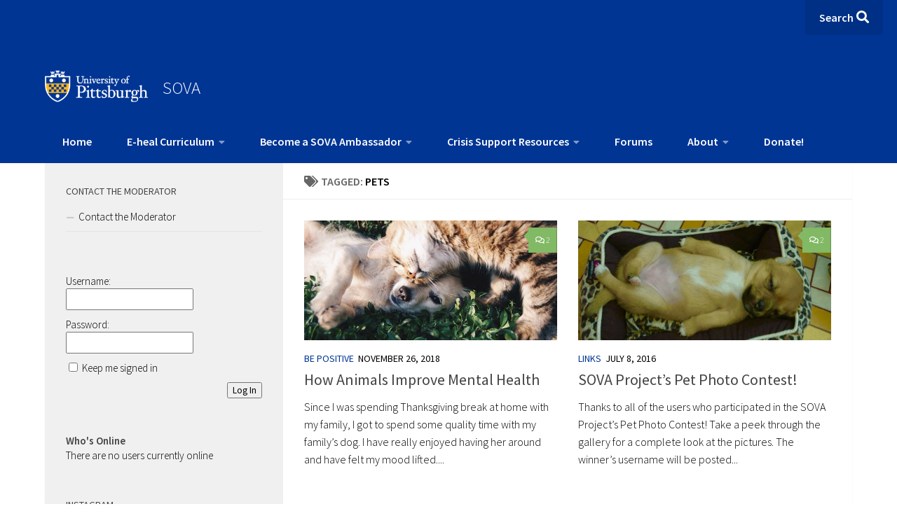

--- FILE ---
content_type: text/html; charset=UTF-8
request_url: https://sova.pitt.edu/tag/pets/
body_size: 22176
content:
<!-- Child theme header.php is active --><!DOCTYPE html> 
<html class="no-js" lang="en-US">

<head>
    <meta charset="UTF-8">
    <meta name="viewport" content="width=device-width, initial-scale=1.0">
    <link rel="profile" href="http://gmpg.org/xfn/11">
    <link rel="pingback" href="https://sova.pitt.edu/xmlrpc.php">

    <meta name='robots' content='index, follow, max-image-preview:large, max-snippet:-1, max-video-preview:-1' />
	<style>img:is([sizes="auto" i], [sizes^="auto," i]) { contain-intrinsic-size: 3000px 1500px }</style>
	
            <script data-no-defer="1" data-ezscrex="false" data-cfasync="false" data-pagespeed-no-defer data-cookieconsent="ignore">
                var ctPublicFunctions = {"_ajax_nonce":"255e2b3c56","_rest_nonce":"0f88d6b284","_ajax_url":"\/wp-admin\/admin-ajax.php","_rest_url":"https:\/\/sova.pitt.edu\/wp-json\/","data__cookies_type":"native","data__ajax_type":"rest","data__bot_detector_enabled":0,"data__frontend_data_log_enabled":1,"cookiePrefix":"","wprocket_detected":false,"host_url":"sova.pitt.edu","text__ee_click_to_select":"Click to select the whole data","text__ee_original_email":"The original one is","text__ee_got_it":"Got it","text__ee_blocked":"Blocked","text__ee_cannot_connect":"Cannot connect","text__ee_cannot_decode":"Can not decode email. Unknown reason","text__ee_email_decoder":"CleanTalk email decoder","text__ee_wait_for_decoding":"The magic is on the way, please wait for a few seconds!","text__ee_decoding_process":"Decoding the contact data, let us a few seconds to finish."}
            </script>
        
            <script data-no-defer="1" data-ezscrex="false" data-cfasync="false" data-pagespeed-no-defer data-cookieconsent="ignore">
                var ctPublic = {"_ajax_nonce":"255e2b3c56","settings__forms__check_internal":"0","settings__forms__check_external":"0","settings__forms__force_protection":0,"settings__forms__search_test":"1","settings__data__bot_detector_enabled":0,"settings__sfw__anti_crawler":0,"blog_home":"https:\/\/sova.pitt.edu\/","pixel__setting":"0","pixel__enabled":false,"pixel__url":null,"data__email_check_before_post":"1","data__email_check_exist_post":0,"data__cookies_type":"native","data__key_is_ok":true,"data__visible_fields_required":true,"wl_brandname":"Anti-Spam by CleanTalk","wl_brandname_short":"CleanTalk","ct_checkjs_key":"b6581a5e60d338fbb5f2ce967379bd38bec8826f5168cd28423cf1f8f7d968a4","emailEncoderPassKey":"a2507c9173ff613a178b97f9e1f1bbcb","bot_detector_forms_excluded":"W10=","advancedCacheExists":false,"varnishCacheExists":true,"wc_ajax_add_to_cart":false}
            </script>
        <script>document.documentElement.className = document.documentElement.className.replace("no-js","js");</script>

	<!-- This site is optimized with the Yoast SEO plugin v24.9 - https://yoast.com/wordpress/plugins/seo/ -->
	<title>pets Archives - SOVA</title>
	<link rel="canonical" href="http://sova.pitt.edu/tag/pets/" />
	<meta property="og:locale" content="en_US" />
	<meta property="og:type" content="article" />
	<meta property="og:title" content="pets Archives - SOVA" />
	<meta property="og:url" content="http://sova.pitt.edu/tag/pets/" />
	<meta property="og:site_name" content="SOVA" />
	<meta name="twitter:card" content="summary_large_image" />
	<meta name="twitter:site" content="@sova_project" />
	<script type="application/ld+json" class="yoast-schema-graph">{"@context":"https://schema.org","@graph":[{"@type":"CollectionPage","@id":"http://sova.pitt.edu/tag/pets/","url":"http://sova.pitt.edu/tag/pets/","name":"pets Archives - SOVA","isPartOf":{"@id":"https://sova.pitt.edu/#website"},"primaryImageOfPage":{"@id":"http://sova.pitt.edu/tag/pets/#primaryimage"},"image":{"@id":"http://sova.pitt.edu/tag/pets/#primaryimage"},"thumbnailUrl":"https://sova.pitt.edu/wp-content/uploads/2018/11/friends-1149841_1920.jpg","breadcrumb":{"@id":"http://sova.pitt.edu/tag/pets/#breadcrumb"},"inLanguage":"en-US"},{"@type":"ImageObject","inLanguage":"en-US","@id":"http://sova.pitt.edu/tag/pets/#primaryimage","url":"https://sova.pitt.edu/wp-content/uploads/2018/11/friends-1149841_1920.jpg","contentUrl":"https://sova.pitt.edu/wp-content/uploads/2018/11/friends-1149841_1920.jpg","width":1200,"height":706},{"@type":"BreadcrumbList","@id":"http://sova.pitt.edu/tag/pets/#breadcrumb","itemListElement":[{"@type":"ListItem","position":1,"name":"Home","item":"https://sova.pitt.edu/"},{"@type":"ListItem","position":2,"name":"pets"}]},{"@type":"WebSite","@id":"https://sova.pitt.edu/#website","url":"https://sova.pitt.edu/","name":"SOVA","description":"Supporting Our Valued Adolescents: A place to learn, share your strength, be positive, and grow.","publisher":{"@id":"https://sova.pitt.edu/#organization"},"potentialAction":[{"@type":"SearchAction","target":{"@type":"EntryPoint","urlTemplate":"https://sova.pitt.edu/?s={search_term_string}"},"query-input":{"@type":"PropertyValueSpecification","valueRequired":true,"valueName":"search_term_string"}}],"inLanguage":"en-US"},{"@type":"Organization","@id":"https://sova.pitt.edu/#organization","name":"SOVA","url":"https://sova.pitt.edu/","logo":{"@type":"ImageObject","inLanguage":"en-US","@id":"https://sova.pitt.edu/#/schema/logo/image/","url":"","contentUrl":"","caption":"SOVA"},"image":{"@id":"https://sova.pitt.edu/#/schema/logo/image/"},"sameAs":["https://www.facebook.com/SOVAProject/","https://x.com/sova_project","http://sovaproject"]}]}</script>
	<!-- / Yoast SEO plugin. -->


<link rel='dns-prefetch' href='//cdnjs.cloudflare.com' />
<link rel="alternate" type="application/rss+xml" title="SOVA &raquo; Feed" href="https://sova.pitt.edu/feed/" />
<link rel="alternate" type="application/rss+xml" title="SOVA &raquo; Comments Feed" href="https://sova.pitt.edu/comments/feed/" />
<link id="hu-user-gfont" href="//fonts.googleapis.com/css?family=Source+Sans+Pro:400,300italic,300,400italic,600&subset=latin,latin-ext" rel="stylesheet" type="text/css"><link rel="alternate" type="application/rss+xml" title="SOVA &raquo; pets Tag Feed" href="https://sova.pitt.edu/tag/pets/feed/" />
<script>
window._wpemojiSettings = {"baseUrl":"https:\/\/s.w.org\/images\/core\/emoji\/15.1.0\/72x72\/","ext":".png","svgUrl":"https:\/\/s.w.org\/images\/core\/emoji\/15.1.0\/svg\/","svgExt":".svg","source":{"concatemoji":"https:\/\/sova.pitt.edu\/wp-includes\/js\/wp-emoji-release.min.js?ver=6.8"}};
/*! This file is auto-generated */
!function(i,n){var o,s,e;function c(e){try{var t={supportTests:e,timestamp:(new Date).valueOf()};sessionStorage.setItem(o,JSON.stringify(t))}catch(e){}}function p(e,t,n){e.clearRect(0,0,e.canvas.width,e.canvas.height),e.fillText(t,0,0);var t=new Uint32Array(e.getImageData(0,0,e.canvas.width,e.canvas.height).data),r=(e.clearRect(0,0,e.canvas.width,e.canvas.height),e.fillText(n,0,0),new Uint32Array(e.getImageData(0,0,e.canvas.width,e.canvas.height).data));return t.every(function(e,t){return e===r[t]})}function u(e,t,n){switch(t){case"flag":return n(e,"\ud83c\udff3\ufe0f\u200d\u26a7\ufe0f","\ud83c\udff3\ufe0f\u200b\u26a7\ufe0f")?!1:!n(e,"\ud83c\uddfa\ud83c\uddf3","\ud83c\uddfa\u200b\ud83c\uddf3")&&!n(e,"\ud83c\udff4\udb40\udc67\udb40\udc62\udb40\udc65\udb40\udc6e\udb40\udc67\udb40\udc7f","\ud83c\udff4\u200b\udb40\udc67\u200b\udb40\udc62\u200b\udb40\udc65\u200b\udb40\udc6e\u200b\udb40\udc67\u200b\udb40\udc7f");case"emoji":return!n(e,"\ud83d\udc26\u200d\ud83d\udd25","\ud83d\udc26\u200b\ud83d\udd25")}return!1}function f(e,t,n){var r="undefined"!=typeof WorkerGlobalScope&&self instanceof WorkerGlobalScope?new OffscreenCanvas(300,150):i.createElement("canvas"),a=r.getContext("2d",{willReadFrequently:!0}),o=(a.textBaseline="top",a.font="600 32px Arial",{});return e.forEach(function(e){o[e]=t(a,e,n)}),o}function t(e){var t=i.createElement("script");t.src=e,t.defer=!0,i.head.appendChild(t)}"undefined"!=typeof Promise&&(o="wpEmojiSettingsSupports",s=["flag","emoji"],n.supports={everything:!0,everythingExceptFlag:!0},e=new Promise(function(e){i.addEventListener("DOMContentLoaded",e,{once:!0})}),new Promise(function(t){var n=function(){try{var e=JSON.parse(sessionStorage.getItem(o));if("object"==typeof e&&"number"==typeof e.timestamp&&(new Date).valueOf()<e.timestamp+604800&&"object"==typeof e.supportTests)return e.supportTests}catch(e){}return null}();if(!n){if("undefined"!=typeof Worker&&"undefined"!=typeof OffscreenCanvas&&"undefined"!=typeof URL&&URL.createObjectURL&&"undefined"!=typeof Blob)try{var e="postMessage("+f.toString()+"("+[JSON.stringify(s),u.toString(),p.toString()].join(",")+"));",r=new Blob([e],{type:"text/javascript"}),a=new Worker(URL.createObjectURL(r),{name:"wpTestEmojiSupports"});return void(a.onmessage=function(e){c(n=e.data),a.terminate(),t(n)})}catch(e){}c(n=f(s,u,p))}t(n)}).then(function(e){for(var t in e)n.supports[t]=e[t],n.supports.everything=n.supports.everything&&n.supports[t],"flag"!==t&&(n.supports.everythingExceptFlag=n.supports.everythingExceptFlag&&n.supports[t]);n.supports.everythingExceptFlag=n.supports.everythingExceptFlag&&!n.supports.flag,n.DOMReady=!1,n.readyCallback=function(){n.DOMReady=!0}}).then(function(){return e}).then(function(){var e;n.supports.everything||(n.readyCallback(),(e=n.source||{}).concatemoji?t(e.concatemoji):e.wpemoji&&e.twemoji&&(t(e.twemoji),t(e.wpemoji)))}))}((window,document),window._wpemojiSettings);
</script>
<link rel='stylesheet' id='sbi_styles-css' href='https://sova.pitt.edu/wp-content/plugins/instagram-feed/css/sbi-styles.min.css?ver=6.8.0' media='all' />
<style id='wp-emoji-styles-inline-css'>

	img.wp-smiley, img.emoji {
		display: inline !important;
		border: none !important;
		box-shadow: none !important;
		height: 1em !important;
		width: 1em !important;
		margin: 0 0.07em !important;
		vertical-align: -0.1em !important;
		background: none !important;
		padding: 0 !important;
	}
</style>
<link rel='stylesheet' id='wp-block-library-css' href='https://sova.pitt.edu/wp-includes/css/dist/block-library/style.min.css?ver=6.8' media='all' />
<style id='classic-theme-styles-inline-css'>
/*! This file is auto-generated */
.wp-block-button__link{color:#fff;background-color:#32373c;border-radius:9999px;box-shadow:none;text-decoration:none;padding:calc(.667em + 2px) calc(1.333em + 2px);font-size:1.125em}.wp-block-file__button{background:#32373c;color:#fff;text-decoration:none}
</style>
<style id='bp-login-form-style-inline-css'>
.widget_bp_core_login_widget .bp-login-widget-user-avatar{float:left}.widget_bp_core_login_widget .bp-login-widget-user-links{margin-left:70px}#bp-login-widget-form label{display:block;font-weight:600;margin:15px 0 5px;width:auto}#bp-login-widget-form input[type=password],#bp-login-widget-form input[type=text]{background-color:#fafafa;border:1px solid #d6d6d6;border-radius:0;font:inherit;font-size:100%;padding:.5em;width:100%}#bp-login-widget-form .bp-login-widget-register-link,#bp-login-widget-form .login-submit{display:inline;width:-moz-fit-content;width:fit-content}#bp-login-widget-form .bp-login-widget-register-link{margin-left:1em}#bp-login-widget-form .bp-login-widget-register-link a{filter:invert(1)}#bp-login-widget-form .bp-login-widget-pwd-link{font-size:80%}

</style>
<style id='bp-member-style-inline-css'>
[data-type="bp/member"] input.components-placeholder__input{border:1px solid #757575;border-radius:2px;flex:1 1 auto;padding:6px 8px}.bp-block-member{position:relative}.bp-block-member .member-content{display:flex}.bp-block-member .user-nicename{display:block}.bp-block-member .user-nicename a{border:none;color:currentColor;text-decoration:none}.bp-block-member .bp-profile-button{width:100%}.bp-block-member .bp-profile-button a.button{bottom:10px;display:inline-block;margin:18px 0 0;position:absolute;right:0}.bp-block-member.has-cover .item-header-avatar,.bp-block-member.has-cover .member-content,.bp-block-member.has-cover .member-description{z-index:2}.bp-block-member.has-cover .member-content,.bp-block-member.has-cover .member-description{padding-top:75px}.bp-block-member.has-cover .bp-member-cover-image{background-color:#c5c5c5;background-position:top;background-repeat:no-repeat;background-size:cover;border:0;display:block;height:150px;left:0;margin:0;padding:0;position:absolute;top:0;width:100%;z-index:1}.bp-block-member img.avatar{height:auto;width:auto}.bp-block-member.avatar-none .item-header-avatar{display:none}.bp-block-member.avatar-none.has-cover{min-height:200px}.bp-block-member.avatar-full{min-height:150px}.bp-block-member.avatar-full .item-header-avatar{width:180px}.bp-block-member.avatar-thumb .member-content{align-items:center;min-height:50px}.bp-block-member.avatar-thumb .item-header-avatar{width:70px}.bp-block-member.avatar-full.has-cover{min-height:300px}.bp-block-member.avatar-full.has-cover .item-header-avatar{width:200px}.bp-block-member.avatar-full.has-cover img.avatar{background:#fffc;border:2px solid #fff;margin-left:20px}.bp-block-member.avatar-thumb.has-cover .item-header-avatar{padding-top:75px}.entry .entry-content .bp-block-member .user-nicename a{border:none;color:currentColor;text-decoration:none}

</style>
<style id='bp-members-style-inline-css'>
[data-type="bp/members"] .components-placeholder.is-appender{min-height:0}[data-type="bp/members"] .components-placeholder.is-appender .components-placeholder__label:empty{display:none}[data-type="bp/members"] .components-placeholder input.components-placeholder__input{border:1px solid #757575;border-radius:2px;flex:1 1 auto;padding:6px 8px}[data-type="bp/members"].avatar-none .member-description{width:calc(100% - 44px)}[data-type="bp/members"].avatar-full .member-description{width:calc(100% - 224px)}[data-type="bp/members"].avatar-thumb .member-description{width:calc(100% - 114px)}[data-type="bp/members"] .member-content{position:relative}[data-type="bp/members"] .member-content .is-right{position:absolute;right:2px;top:2px}[data-type="bp/members"] .columns-2 .member-content .member-description,[data-type="bp/members"] .columns-3 .member-content .member-description,[data-type="bp/members"] .columns-4 .member-content .member-description{padding-left:44px;width:calc(100% - 44px)}[data-type="bp/members"] .columns-3 .is-right{right:-10px}[data-type="bp/members"] .columns-4 .is-right{right:-50px}.bp-block-members.is-grid{display:flex;flex-wrap:wrap;padding:0}.bp-block-members.is-grid .member-content{margin:0 1.25em 1.25em 0;width:100%}@media(min-width:600px){.bp-block-members.columns-2 .member-content{width:calc(50% - .625em)}.bp-block-members.columns-2 .member-content:nth-child(2n){margin-right:0}.bp-block-members.columns-3 .member-content{width:calc(33.33333% - .83333em)}.bp-block-members.columns-3 .member-content:nth-child(3n){margin-right:0}.bp-block-members.columns-4 .member-content{width:calc(25% - .9375em)}.bp-block-members.columns-4 .member-content:nth-child(4n){margin-right:0}}.bp-block-members .member-content{display:flex;flex-direction:column;padding-bottom:1em;text-align:center}.bp-block-members .member-content .item-header-avatar,.bp-block-members .member-content .member-description{width:100%}.bp-block-members .member-content .item-header-avatar{margin:0 auto}.bp-block-members .member-content .item-header-avatar img.avatar{display:inline-block}@media(min-width:600px){.bp-block-members .member-content{flex-direction:row;text-align:left}.bp-block-members .member-content .item-header-avatar,.bp-block-members .member-content .member-description{width:auto}.bp-block-members .member-content .item-header-avatar{margin:0}}.bp-block-members .member-content .user-nicename{display:block}.bp-block-members .member-content .user-nicename a{border:none;color:currentColor;text-decoration:none}.bp-block-members .member-content time{color:#767676;display:block;font-size:80%}.bp-block-members.avatar-none .item-header-avatar{display:none}.bp-block-members.avatar-full{min-height:190px}.bp-block-members.avatar-full .item-header-avatar{width:180px}.bp-block-members.avatar-thumb .member-content{min-height:80px}.bp-block-members.avatar-thumb .item-header-avatar{width:70px}.bp-block-members.columns-2 .member-content,.bp-block-members.columns-3 .member-content,.bp-block-members.columns-4 .member-content{display:block;text-align:center}.bp-block-members.columns-2 .member-content .item-header-avatar,.bp-block-members.columns-3 .member-content .item-header-avatar,.bp-block-members.columns-4 .member-content .item-header-avatar{margin:0 auto}.bp-block-members img.avatar{height:auto;max-width:-moz-fit-content;max-width:fit-content;width:auto}.bp-block-members .member-content.has-activity{align-items:center}.bp-block-members .member-content.has-activity .item-header-avatar{padding-right:1em}.bp-block-members .member-content.has-activity .wp-block-quote{margin-bottom:0;text-align:left}.bp-block-members .member-content.has-activity .wp-block-quote cite a,.entry .entry-content .bp-block-members .user-nicename a{border:none;color:currentColor;text-decoration:none}

</style>
<style id='bp-dynamic-members-style-inline-css'>
.bp-dynamic-block-container .item-options{font-size:.5em;margin:0 0 1em;padding:1em 0}.bp-dynamic-block-container .item-options a.selected{font-weight:600}.bp-dynamic-block-container ul.item-list{list-style:none;margin:1em 0;padding-left:0}.bp-dynamic-block-container ul.item-list li{margin-bottom:1em}.bp-dynamic-block-container ul.item-list li:after,.bp-dynamic-block-container ul.item-list li:before{content:" ";display:table}.bp-dynamic-block-container ul.item-list li:after{clear:both}.bp-dynamic-block-container ul.item-list li .item-avatar{float:left;width:60px}.bp-dynamic-block-container ul.item-list li .item{margin-left:70px}

</style>
<style id='bp-online-members-style-inline-css'>
.widget_bp_core_whos_online_widget .avatar-block,[data-type="bp/online-members"] .avatar-block{display:flex;flex-flow:row wrap}.widget_bp_core_whos_online_widget .avatar-block img,[data-type="bp/online-members"] .avatar-block img{margin:.5em}

</style>
<style id='bp-active-members-style-inline-css'>
.widget_bp_core_recently_active_widget .avatar-block,[data-type="bp/active-members"] .avatar-block{display:flex;flex-flow:row wrap}.widget_bp_core_recently_active_widget .avatar-block img,[data-type="bp/active-members"] .avatar-block img{margin:.5em}

</style>
<style id='bp-latest-activities-style-inline-css'>
.bp-latest-activities .components-flex.components-select-control select[multiple]{height:auto;padding:0 8px}.bp-latest-activities .components-flex.components-select-control select[multiple]+.components-input-control__suffix svg{display:none}.bp-latest-activities-block a,.entry .entry-content .bp-latest-activities-block a{border:none;text-decoration:none}.bp-latest-activities-block .activity-list.item-list blockquote{border:none;padding:0}.bp-latest-activities-block .activity-list.item-list blockquote .activity-item:not(.mini){box-shadow:1px 0 4px #00000026;padding:0 1em;position:relative}.bp-latest-activities-block .activity-list.item-list blockquote .activity-item:not(.mini):after,.bp-latest-activities-block .activity-list.item-list blockquote .activity-item:not(.mini):before{border-color:#0000;border-style:solid;content:"";display:block;height:0;left:15px;position:absolute;width:0}.bp-latest-activities-block .activity-list.item-list blockquote .activity-item:not(.mini):before{border-top-color:#00000026;border-width:9px;bottom:-18px;left:14px}.bp-latest-activities-block .activity-list.item-list blockquote .activity-item:not(.mini):after{border-top-color:#fff;border-width:8px;bottom:-16px}.bp-latest-activities-block .activity-list.item-list blockquote .activity-item.mini .avatar{display:inline-block;height:20px;margin-right:2px;vertical-align:middle;width:20px}.bp-latest-activities-block .activity-list.item-list footer{align-items:center;display:flex}.bp-latest-activities-block .activity-list.item-list footer img.avatar{border:none;display:inline-block;margin-right:.5em}.bp-latest-activities-block .activity-list.item-list footer .activity-time-since{font-size:90%}.bp-latest-activities-block .widget-error{border-left:4px solid #0b80a4;box-shadow:1px 0 4px #00000026}.bp-latest-activities-block .widget-error p{padding:0 1em}

</style>
<style id='wppb-edit-profile-style-inline-css'>


</style>
<style id='wppb-login-style-inline-css'>


</style>
<style id='wppb-recover-password-style-inline-css'>


</style>
<style id='wppb-register-style-inline-css'>


</style>
<style id='global-styles-inline-css'>
:root{--wp--preset--aspect-ratio--square: 1;--wp--preset--aspect-ratio--4-3: 4/3;--wp--preset--aspect-ratio--3-4: 3/4;--wp--preset--aspect-ratio--3-2: 3/2;--wp--preset--aspect-ratio--2-3: 2/3;--wp--preset--aspect-ratio--16-9: 16/9;--wp--preset--aspect-ratio--9-16: 9/16;--wp--preset--color--black: #000000;--wp--preset--color--cyan-bluish-gray: #abb8c3;--wp--preset--color--white: #ffffff;--wp--preset--color--pale-pink: #f78da7;--wp--preset--color--vivid-red: #cf2e2e;--wp--preset--color--luminous-vivid-orange: #ff6900;--wp--preset--color--luminous-vivid-amber: #fcb900;--wp--preset--color--light-green-cyan: #7bdcb5;--wp--preset--color--vivid-green-cyan: #00d084;--wp--preset--color--pale-cyan-blue: #8ed1fc;--wp--preset--color--vivid-cyan-blue: #0693e3;--wp--preset--color--vivid-purple: #9b51e0;--wp--preset--gradient--vivid-cyan-blue-to-vivid-purple: linear-gradient(135deg,rgba(6,147,227,1) 0%,rgb(155,81,224) 100%);--wp--preset--gradient--light-green-cyan-to-vivid-green-cyan: linear-gradient(135deg,rgb(122,220,180) 0%,rgb(0,208,130) 100%);--wp--preset--gradient--luminous-vivid-amber-to-luminous-vivid-orange: linear-gradient(135deg,rgba(252,185,0,1) 0%,rgba(255,105,0,1) 100%);--wp--preset--gradient--luminous-vivid-orange-to-vivid-red: linear-gradient(135deg,rgba(255,105,0,1) 0%,rgb(207,46,46) 100%);--wp--preset--gradient--very-light-gray-to-cyan-bluish-gray: linear-gradient(135deg,rgb(238,238,238) 0%,rgb(169,184,195) 100%);--wp--preset--gradient--cool-to-warm-spectrum: linear-gradient(135deg,rgb(74,234,220) 0%,rgb(151,120,209) 20%,rgb(207,42,186) 40%,rgb(238,44,130) 60%,rgb(251,105,98) 80%,rgb(254,248,76) 100%);--wp--preset--gradient--blush-light-purple: linear-gradient(135deg,rgb(255,206,236) 0%,rgb(152,150,240) 100%);--wp--preset--gradient--blush-bordeaux: linear-gradient(135deg,rgb(254,205,165) 0%,rgb(254,45,45) 50%,rgb(107,0,62) 100%);--wp--preset--gradient--luminous-dusk: linear-gradient(135deg,rgb(255,203,112) 0%,rgb(199,81,192) 50%,rgb(65,88,208) 100%);--wp--preset--gradient--pale-ocean: linear-gradient(135deg,rgb(255,245,203) 0%,rgb(182,227,212) 50%,rgb(51,167,181) 100%);--wp--preset--gradient--electric-grass: linear-gradient(135deg,rgb(202,248,128) 0%,rgb(113,206,126) 100%);--wp--preset--gradient--midnight: linear-gradient(135deg,rgb(2,3,129) 0%,rgb(40,116,252) 100%);--wp--preset--font-size--small: 13px;--wp--preset--font-size--medium: 20px;--wp--preset--font-size--large: 36px;--wp--preset--font-size--x-large: 42px;--wp--preset--spacing--20: 0.44rem;--wp--preset--spacing--30: 0.67rem;--wp--preset--spacing--40: 1rem;--wp--preset--spacing--50: 1.5rem;--wp--preset--spacing--60: 2.25rem;--wp--preset--spacing--70: 3.38rem;--wp--preset--spacing--80: 5.06rem;--wp--preset--shadow--natural: 6px 6px 9px rgba(0, 0, 0, 0.2);--wp--preset--shadow--deep: 12px 12px 50px rgba(0, 0, 0, 0.4);--wp--preset--shadow--sharp: 6px 6px 0px rgba(0, 0, 0, 0.2);--wp--preset--shadow--outlined: 6px 6px 0px -3px rgba(255, 255, 255, 1), 6px 6px rgba(0, 0, 0, 1);--wp--preset--shadow--crisp: 6px 6px 0px rgba(0, 0, 0, 1);}:where(.is-layout-flex){gap: 0.5em;}:where(.is-layout-grid){gap: 0.5em;}body .is-layout-flex{display: flex;}.is-layout-flex{flex-wrap: wrap;align-items: center;}.is-layout-flex > :is(*, div){margin: 0;}body .is-layout-grid{display: grid;}.is-layout-grid > :is(*, div){margin: 0;}:where(.wp-block-columns.is-layout-flex){gap: 2em;}:where(.wp-block-columns.is-layout-grid){gap: 2em;}:where(.wp-block-post-template.is-layout-flex){gap: 1.25em;}:where(.wp-block-post-template.is-layout-grid){gap: 1.25em;}.has-black-color{color: var(--wp--preset--color--black) !important;}.has-cyan-bluish-gray-color{color: var(--wp--preset--color--cyan-bluish-gray) !important;}.has-white-color{color: var(--wp--preset--color--white) !important;}.has-pale-pink-color{color: var(--wp--preset--color--pale-pink) !important;}.has-vivid-red-color{color: var(--wp--preset--color--vivid-red) !important;}.has-luminous-vivid-orange-color{color: var(--wp--preset--color--luminous-vivid-orange) !important;}.has-luminous-vivid-amber-color{color: var(--wp--preset--color--luminous-vivid-amber) !important;}.has-light-green-cyan-color{color: var(--wp--preset--color--light-green-cyan) !important;}.has-vivid-green-cyan-color{color: var(--wp--preset--color--vivid-green-cyan) !important;}.has-pale-cyan-blue-color{color: var(--wp--preset--color--pale-cyan-blue) !important;}.has-vivid-cyan-blue-color{color: var(--wp--preset--color--vivid-cyan-blue) !important;}.has-vivid-purple-color{color: var(--wp--preset--color--vivid-purple) !important;}.has-black-background-color{background-color: var(--wp--preset--color--black) !important;}.has-cyan-bluish-gray-background-color{background-color: var(--wp--preset--color--cyan-bluish-gray) !important;}.has-white-background-color{background-color: var(--wp--preset--color--white) !important;}.has-pale-pink-background-color{background-color: var(--wp--preset--color--pale-pink) !important;}.has-vivid-red-background-color{background-color: var(--wp--preset--color--vivid-red) !important;}.has-luminous-vivid-orange-background-color{background-color: var(--wp--preset--color--luminous-vivid-orange) !important;}.has-luminous-vivid-amber-background-color{background-color: var(--wp--preset--color--luminous-vivid-amber) !important;}.has-light-green-cyan-background-color{background-color: var(--wp--preset--color--light-green-cyan) !important;}.has-vivid-green-cyan-background-color{background-color: var(--wp--preset--color--vivid-green-cyan) !important;}.has-pale-cyan-blue-background-color{background-color: var(--wp--preset--color--pale-cyan-blue) !important;}.has-vivid-cyan-blue-background-color{background-color: var(--wp--preset--color--vivid-cyan-blue) !important;}.has-vivid-purple-background-color{background-color: var(--wp--preset--color--vivid-purple) !important;}.has-black-border-color{border-color: var(--wp--preset--color--black) !important;}.has-cyan-bluish-gray-border-color{border-color: var(--wp--preset--color--cyan-bluish-gray) !important;}.has-white-border-color{border-color: var(--wp--preset--color--white) !important;}.has-pale-pink-border-color{border-color: var(--wp--preset--color--pale-pink) !important;}.has-vivid-red-border-color{border-color: var(--wp--preset--color--vivid-red) !important;}.has-luminous-vivid-orange-border-color{border-color: var(--wp--preset--color--luminous-vivid-orange) !important;}.has-luminous-vivid-amber-border-color{border-color: var(--wp--preset--color--luminous-vivid-amber) !important;}.has-light-green-cyan-border-color{border-color: var(--wp--preset--color--light-green-cyan) !important;}.has-vivid-green-cyan-border-color{border-color: var(--wp--preset--color--vivid-green-cyan) !important;}.has-pale-cyan-blue-border-color{border-color: var(--wp--preset--color--pale-cyan-blue) !important;}.has-vivid-cyan-blue-border-color{border-color: var(--wp--preset--color--vivid-cyan-blue) !important;}.has-vivid-purple-border-color{border-color: var(--wp--preset--color--vivid-purple) !important;}.has-vivid-cyan-blue-to-vivid-purple-gradient-background{background: var(--wp--preset--gradient--vivid-cyan-blue-to-vivid-purple) !important;}.has-light-green-cyan-to-vivid-green-cyan-gradient-background{background: var(--wp--preset--gradient--light-green-cyan-to-vivid-green-cyan) !important;}.has-luminous-vivid-amber-to-luminous-vivid-orange-gradient-background{background: var(--wp--preset--gradient--luminous-vivid-amber-to-luminous-vivid-orange) !important;}.has-luminous-vivid-orange-to-vivid-red-gradient-background{background: var(--wp--preset--gradient--luminous-vivid-orange-to-vivid-red) !important;}.has-very-light-gray-to-cyan-bluish-gray-gradient-background{background: var(--wp--preset--gradient--very-light-gray-to-cyan-bluish-gray) !important;}.has-cool-to-warm-spectrum-gradient-background{background: var(--wp--preset--gradient--cool-to-warm-spectrum) !important;}.has-blush-light-purple-gradient-background{background: var(--wp--preset--gradient--blush-light-purple) !important;}.has-blush-bordeaux-gradient-background{background: var(--wp--preset--gradient--blush-bordeaux) !important;}.has-luminous-dusk-gradient-background{background: var(--wp--preset--gradient--luminous-dusk) !important;}.has-pale-ocean-gradient-background{background: var(--wp--preset--gradient--pale-ocean) !important;}.has-electric-grass-gradient-background{background: var(--wp--preset--gradient--electric-grass) !important;}.has-midnight-gradient-background{background: var(--wp--preset--gradient--midnight) !important;}.has-small-font-size{font-size: var(--wp--preset--font-size--small) !important;}.has-medium-font-size{font-size: var(--wp--preset--font-size--medium) !important;}.has-large-font-size{font-size: var(--wp--preset--font-size--large) !important;}.has-x-large-font-size{font-size: var(--wp--preset--font-size--x-large) !important;}
:where(.wp-block-post-template.is-layout-flex){gap: 1.25em;}:where(.wp-block-post-template.is-layout-grid){gap: 1.25em;}
:where(.wp-block-columns.is-layout-flex){gap: 2em;}:where(.wp-block-columns.is-layout-grid){gap: 2em;}
:root :where(.wp-block-pullquote){font-size: 1.5em;line-height: 1.6;}
</style>
<link rel='stylesheet' id='bbp-default-css' href='https://sova.pitt.edu/wp-content/plugins/bbpress/templates/default/css/bbpress.min.css?ver=2.6.13' media='all' />
<link rel='stylesheet' id='cleantalk-public-css-css' href='https://sova.pitt.edu/wp-content/plugins/cleantalk-spam-protect/css/cleantalk-public.min.css?ver=6.54_1768563757' media='all' />
<link rel='stylesheet' id='cleantalk-email-decoder-css-css' href='https://sova.pitt.edu/wp-content/plugins/cleantalk-spam-protect/css/cleantalk-email-decoder.min.css?ver=6.54_1768563757' media='all' />
<link rel='stylesheet' id='contact-form-7-css' href='https://sova.pitt.edu/wp-content/plugins/contact-form-7/includes/css/styles.css?ver=6.0.6' media='all' />
<link rel='stylesheet' id='wppb-epaa-style-css' href='https://sova.pitt.edu/wp-content/plugins/profile-builder-pro/add-ons-advanced/edit-profile-approved-by-admin/assets/css/style.css?ver=6.8' media='all' />
<link rel='stylesheet' id='parent-style-css' href='https://sova.pitt.edu/wp-content/themes/hueman/style.css?ver=6.8' media='all' />
<link rel='stylesheet' id='child-style-css' href='https://sova.pitt.edu/wp-content/themes/hueman-child/style.css?ver=6.8' media='all' />
<link rel='stylesheet' id='font-awesome-css' href='https://cdnjs.cloudflare.com/ajax/libs/font-awesome/6.4.0/css/all.min.css?ver=6.8' media='all' />
<link rel='stylesheet' id='hueman-main-style-css' href='https://sova.pitt.edu/wp-content/themes/hueman/assets/front/css/main.min.css?ver=3.7.25' media='all' />
<style id='hueman-main-style-inline-css'>
body { font-family:'Source Sans Pro', Arial, sans-serif;font-size:1.00rem }@media only screen and (min-width: 720px) {
        .nav > li { font-size:1.00rem; }
      }::selection { background-color: #3b8dbd; }
::-moz-selection { background-color: #3b8dbd; }a,a>span.hu-external::after,.themeform label .required,#flexslider-featured .flex-direction-nav .flex-next:hover,#flexslider-featured .flex-direction-nav .flex-prev:hover,.post-hover:hover .post-title a,.post-title a:hover,.sidebar.s1 .post-nav li a:hover i,.content .post-nav li a:hover i,.post-related a:hover,.sidebar.s1 .widget_rss ul li a,#footer .widget_rss ul li a,.sidebar.s1 .widget_calendar a,#footer .widget_calendar a,.sidebar.s1 .alx-tab .tab-item-category a,.sidebar.s1 .alx-posts .post-item-category a,.sidebar.s1 .alx-tab li:hover .tab-item-title a,.sidebar.s1 .alx-tab li:hover .tab-item-comment a,.sidebar.s1 .alx-posts li:hover .post-item-title a,#footer .alx-tab .tab-item-category a,#footer .alx-posts .post-item-category a,#footer .alx-tab li:hover .tab-item-title a,#footer .alx-tab li:hover .tab-item-comment a,#footer .alx-posts li:hover .post-item-title a,.comment-tabs li.active a,.comment-awaiting-moderation,.child-menu a:hover,.child-menu .current_page_item > a,.wp-pagenavi a{ color: #3b8dbd; }input[type="submit"],.themeform button[type="submit"],.sidebar.s1 .sidebar-top,.sidebar.s1 .sidebar-toggle,#flexslider-featured .flex-control-nav li a.flex-active,.post-tags a:hover,.sidebar.s1 .widget_calendar caption,#footer .widget_calendar caption,.author-bio .bio-avatar:after,.commentlist li.bypostauthor > .comment-body:after,.commentlist li.comment-author-admin > .comment-body:after{ background-color: #3b8dbd; }.post-format .format-container { border-color: #3b8dbd; }.sidebar.s1 .alx-tabs-nav li.active a,#footer .alx-tabs-nav li.active a,.comment-tabs li.active a,.wp-pagenavi a:hover,.wp-pagenavi a:active,.wp-pagenavi span.current{ border-bottom-color: #3b8dbd!important; }.sidebar.s2 .post-nav li a:hover i,
.sidebar.s2 .widget_rss ul li a,
.sidebar.s2 .widget_calendar a,
.sidebar.s2 .alx-tab .tab-item-category a,
.sidebar.s2 .alx-posts .post-item-category a,
.sidebar.s2 .alx-tab li:hover .tab-item-title a,
.sidebar.s2 .alx-tab li:hover .tab-item-comment a,
.sidebar.s2 .alx-posts li:hover .post-item-title a { color: #82b965; }
.sidebar.s2 .sidebar-top,.sidebar.s2 .sidebar-toggle,.post-comments,.jp-play-bar,.jp-volume-bar-value,.sidebar.s2 .widget_calendar caption{ background-color: #82b965; }.sidebar.s2 .alx-tabs-nav li.active a { border-bottom-color: #82b965; }
.post-comments::before { border-right-color: #82b965; }
      .search-expand,
              #nav-topbar.nav-container { background-color: #131393}@media only screen and (min-width: 720px) {
                #nav-topbar .nav ul { background-color: #131393; }
              }.is-scrolled #header .nav-container.desktop-sticky,
              .is-scrolled #header .search-expand { background-color: #131393; background-color: rgba(19,19,147,0.90) }.is-scrolled .topbar-transparent #nav-topbar.desktop-sticky .nav ul { background-color: #131393; background-color: rgba(19,19,147,0.95) }#header { background-color: #39458c; }
@media only screen and (min-width: 720px) {
  #nav-header .nav ul { background-color: #39458c; }
}
        #header #nav-mobile { background-color: #33363b; }.is-scrolled #header #nav-mobile { background-color: #33363b; background-color: rgba(51,54,59,0.90) }#nav-header.nav-container, #main-header-search .search-expand { background-color: ; }
@media only screen and (min-width: 720px) {
  #nav-header .nav ul { background-color: ; }
}
        #footer-bottom { background-color: #4c467a; }body { background-color: #eaeaea; }
</style>
<link rel='stylesheet' id='theme-stylesheet-css' href='https://sova.pitt.edu/wp-content/themes/hueman-child/style.css?ver=1.1.0' media='all' />
<link rel='stylesheet' id='hueman-font-awesome-css' href='https://sova.pitt.edu/wp-content/themes/hueman/assets/front/css/font-awesome.min.css?ver=3.7.25' media='all' />
<link rel='stylesheet' id='UserAccessManagerLoginForm-css' href='https://sova.pitt.edu/wp-content/plugins/user-access-manager/assets/css/uamLoginForm.css?ver=2.2.25' media='screen' />
<link rel='stylesheet' id='wppb_stylesheet-css' href='https://sova.pitt.edu/wp-content/plugins/profile-builder/assets/css/style-front-end.css?ver=3.13.7' media='all' />
<script src="https://sova.pitt.edu/wp-content/plugins/cleantalk-spam-protect/js/apbct-public-bundle.min.js?ver=6.54_1768563757" id="apbct-public-bundle-js-js"></script>
<script src="https://sova.pitt.edu/wp-includes/js/jquery/jquery.min.js?ver=3.7.1" id="jquery-core-js"></script>
<script src="https://sova.pitt.edu/wp-includes/js/jquery/jquery-migrate.min.js?ver=3.4.1" id="jquery-migrate-js"></script>
<script id="wppb-epaa-frontend-js-js-extra">
var wppb_epaa = {"ajaxurl":"https:\/\/sova.pitt.edu\/wp-admin\/admin-ajax.php"};
</script>
<script src="https://sova.pitt.edu/wp-content/plugins/profile-builder-pro/add-ons-advanced/edit-profile-approved-by-admin/assets/js/epaa-frontend.js?ver=3.13.7" id="wppb-epaa-frontend-js-js"></script>
<script src="https://sova.pitt.edu/wp-content/plugins/google-analyticator/external-tracking.min.js?ver=6.5.7" id="ga-external-tracking-js"></script>
<link rel="https://api.w.org/" href="https://sova.pitt.edu/wp-json/" /><link rel="alternate" title="JSON" type="application/json" href="https://sova.pitt.edu/wp-json/wp/v2/tags/303" /><link rel="EditURI" type="application/rsd+xml" title="RSD" href="https://sova.pitt.edu/xmlrpc.php?rsd" />
<meta name="generator" content="WordPress 6.8" />

	<script type="text/javascript">var ajaxurl = 'https://sova.pitt.edu/wp-admin/admin-ajax.php';</script>

    <link rel="preload" as="font" type="font/woff2" href="https://sova.pitt.edu/wp-content/themes/hueman/assets/front/webfonts/fa-brands-400.woff2?v=5.15.2" crossorigin="anonymous"/>
    <link rel="preload" as="font" type="font/woff2" href="https://sova.pitt.edu/wp-content/themes/hueman/assets/front/webfonts/fa-regular-400.woff2?v=5.15.2" crossorigin="anonymous"/>
    <link rel="preload" as="font" type="font/woff2" href="https://sova.pitt.edu/wp-content/themes/hueman/assets/front/webfonts/fa-solid-900.woff2?v=5.15.2" crossorigin="anonymous"/>
  <!--[if lt IE 9]>
<script src="https://sova.pitt.edu/wp-content/themes/hueman/assets/front/js/ie/html5shiv-printshiv.min.js"></script>
<script src="https://sova.pitt.edu/wp-content/themes/hueman/assets/front/js/ie/selectivizr.js"></script>
<![endif]-->
<style>.recentcomments a{display:inline !important;padding:0 !important;margin:0 !important;}</style><link rel="icon" href="https://sova.pitt.edu/wp-content/uploads/2014/12/cropped-OWLLOGO-40x40.png" sizes="32x32" />
<link rel="icon" href="https://sova.pitt.edu/wp-content/uploads/2014/12/cropped-OWLLOGO-300x300.png" sizes="192x192" />
<link rel="apple-touch-icon" href="https://sova.pitt.edu/wp-content/uploads/2014/12/cropped-OWLLOGO-300x300.png" />
<meta name="msapplication-TileImage" content="https://sova.pitt.edu/wp-content/uploads/2014/12/cropped-OWLLOGO-300x300.png" />
<!-- Google Analytics Tracking by Google Analyticator 6.5.7 -->
<script type="text/javascript">
    var analyticsFileTypes = [];
    var analyticsSnippet = 'disabled';
    var analyticsEventTracking = 'enabled';
</script>
<script type="text/javascript">
	(function(i,s,o,g,r,a,m){i['GoogleAnalyticsObject']=r;i[r]=i[r]||function(){
	(i[r].q=i[r].q||[]).push(arguments)},i[r].l=1*new Date();a=s.createElement(o),
	m=s.getElementsByTagName(o)[0];a.async=1;a.src=g;m.parentNode.insertBefore(a,m)
	})(window,document,'script','//www.google-analytics.com/analytics.js','ga');
	ga('create', 'UA-78393959-1', 'auto');
	ga('require', 'linkid', 'linkid.js');
 
	ga('send', 'pageview');
</script>
		<style id="wp-custom-css">
			div.bbp-breadcrumb, div.bbp-topic-tags {
    font-size: 18px;
}

.bbp-topic-permalink{
	font-size: 18px;
}

pre { 
	white-space: normal !important;
}

/* WCAG Guideline edits: */
body {
	color: #000;
}

body a {
	color: #003594;
}
.post-category a {
	color: #003594;
}
.page-title span {
	color: #000;
}

.post-meta, .entry.excerpt, .page-title a, .post-byline, .entry blockquote p, .entry .wp-caption-text, .wp-block-image figcaption {
	color: #000;
}

.author-bio .bio-desc { color: #000; }

.post-byline a, .must-log-in a {
	text-decoration: underline
}

.post-thumbnail a.post-comments {
	font-size: 1.2rem;
	padding: 10px;
}

/*  WCAG - Sidebar */
.sidebar-top {
	display: none;
}

.widget, .widget a, .widget_recent_comments ul li, .widget_recent_comments ol li, .post-nav li a span, .post-nav li>strong {
	color: #000
}
#sb_instagram .sbi_follow_btn a {
	background: #0163ad;
}

#footer a {
	color: #fff;
	text-decoration: underline;
}
		</style>
		</head>

<body class="bp-legacy archive tag tag-pets tag-303 wp-embed-responsive wp-theme-hueman wp-child-theme-hueman-child col-2cr full-width header-desktop-sticky header-mobile-sticky hueman-3-7-25-with-child-theme chrome">

<div id="wrapper">

    <!-- Main Header Section -->
    <header id="header">
        <nav class="nav-container group mobile-menu mobile-sticky no-menu-assigned" id="nav-mobile" data-menu-id="header-1">
  <div class="mobile-title-logo-in-header"><p class="site-title">                  <a class="custom-logo-link" href="https://sova.pitt.edu/" rel="home" title="SOVA | Home page"><img src="https://sova.pitt.edu/wp-content/uploads/2014/12/OWLLOGO.png" alt="SOVA"  /></a>                </p></div>
        
                    <!-- <div class="ham__navbar-toggler collapsed" aria-expanded="false">
          <div class="ham__navbar-span-wrapper">
            <span class="ham-toggler-menu__span"></span>
          </div>
        </div> -->
        <button class="ham__navbar-toggler-two collapsed" title="Menu" aria-expanded="false">
          <span class="ham__navbar-span-wrapper">
            <span class="line line-1"></span>
            <span class="line line-2"></span>
            <span class="line line-3"></span>
          </span>
        </button>
            
      <div class="nav-text"></div>
      <div class="nav-wrap container">
                  <ul class="nav container-inner group mobile-search">
                            <li>
                  <form role="search" method="get" class="search-form" action="https://sova.pitt.edu/">
				<label>
					<span class="screen-reader-text">Search for:</span>
					<input type="search" class="search-field" placeholder="Search &hellip;" value="" name="s" />
				</label>
				<input type="submit" class="search-submit" value="Search" />
			<label id="apbct_label_id_90519" class="apbct_special_field"><input
                    class="apbct_special_field apbct__email_id__search_form"
                    name="apbct_email_id__search_form"
                    type="text" size="30" maxlength="200" autocomplete="off"
                    value=""
                /></label><input
                   id="apbct_submit_id__search_form" 
                   class="apbct_special_field apbct__email_id__search_form"
                   name="apbct_submit_id__search_form"  
                   type="submit"
                   size="30"
                   maxlength="200"
                   value="68525"
               /></form>                </li>
                      </ul>
                <ul id="menu-main-menu" class="nav container-inner group"><li id="menu-item-4156" class="menu-item menu-item-type-custom menu-item-object-custom menu-item-4156"><a href="/">Home</a></li>
<li id="menu-item-18159" class="menu-item menu-item-type-post_type menu-item-object-page menu-item-has-children menu-item-18159"><a href="https://sova.pitt.edu/e-heal-curriculum/">E-heal Curriculum</a>
<ul class="sub-menu">
	<li id="menu-item-18160" class="menu-item menu-item-type-post_type menu-item-object-page menu-item-18160"><a href="https://sova.pitt.edu/module-1-researching-and-finding-reliable-resources/">Module 1: Researching and Finding Reliable Resources</a></li>
	<li id="menu-item-18185" class="menu-item menu-item-type-post_type menu-item-object-page menu-item-18185"><a href="https://sova.pitt.edu/module-2-mental-health-topics/">Module 2: Mental Health Topics </a></li>
	<li id="menu-item-18184" class="menu-item menu-item-type-post_type menu-item-object-page menu-item-18184"><a href="https://sova.pitt.edu/module-3-choosing-your-topic/">Module 3: Choosing your Topic </a></li>
	<li id="menu-item-18183" class="menu-item menu-item-type-post_type menu-item-object-page menu-item-18183"><a href="https://sova.pitt.edu/module-4-media-literacy-on-mental-health/">Module 4: Media Literacy on Mental Health </a></li>
	<li id="menu-item-18182" class="menu-item menu-item-type-post_type menu-item-object-page menu-item-18182"><a href="https://sova.pitt.edu/module-5-getting-help-from-an-expert/">Module 5: Getting Help from an Expert</a></li>
	<li id="menu-item-18181" class="menu-item menu-item-type-post_type menu-item-object-page menu-item-18181"><a href="https://sova.pitt.edu/module-6-public-speaking-skills/">Module 6: Public Speaking Skills </a></li>
	<li id="menu-item-18180" class="menu-item menu-item-type-post_type menu-item-object-page menu-item-18180"><a href="https://sova.pitt.edu/module-7-making-your-presentation/">Module 7: Making Your Presentation </a></li>
	<li id="menu-item-18179" class="menu-item menu-item-type-post_type menu-item-object-page menu-item-18179"><a href="https://sova.pitt.edu/module-8-asking-for-feedback/">Module 8: Asking for Feedback </a></li>
</ul>
</li>
<li id="menu-item-5582" class="menu-item menu-item-type-post_type menu-item-object-page menu-item-has-children menu-item-5582"><a href="https://sova.pitt.edu/blog/">Become a SOVA Ambassador</a>
<ul class="sub-menu">
	<li id="menu-item-5690" class="menu-item menu-item-type-post_type menu-item-object-page menu-item-5690"><a href="https://sova.pitt.edu/intro-blogging-video/">Intro Blogging Video</a></li>
	<li id="menu-item-5583" class="menu-item menu-item-type-post_type menu-item-object-page menu-item-5583"><a href="https://sova.pitt.edu/blogging-tips/">Blogging Tips</a></li>
	<li id="menu-item-5584" class="menu-item menu-item-type-post_type menu-item-object-page menu-item-5584"><a href="https://sova.pitt.edu/blogging-topics/">Blogging Topics</a></li>
	<li id="menu-item-5585" class="menu-item menu-item-type-post_type menu-item-object-page menu-item-5585"><a href="https://sova.pitt.edu/online-writing-style-guide/">Online Writing Style Guide</a></li>
	<li id="menu-item-16891" class="menu-item menu-item-type-post_type menu-item-object-page menu-item-16891"><a href="https://sova.pitt.edu/ghostwriting/">Ghost writing</a></li>
	<li id="menu-item-16890" class="menu-item menu-item-type-post_type menu-item-object-page menu-item-16890"><a href="https://sova.pitt.edu/media-content-guide/">How to post art and other media</a></li>
	<li id="menu-item-17132" class="menu-item menu-item-type-post_type menu-item-object-page menu-item-17132"><a href="https://sova.pitt.edu/submit-blog-post/">Submit Blog Post</a></li>
</ul>
</li>
<li id="menu-item-82" class="menu-item menu-item-type-post_type menu-item-object-page menu-item-has-children menu-item-82"><a href="https://sova.pitt.edu/i-need-help-now/">Crisis Support Resources</a>
<ul class="sub-menu">
	<li id="menu-item-16293" class="menu-item menu-item-type-post_type menu-item-object-page menu-item-16293"><a href="https://sova.pitt.edu/i-need-help-now/youth-friendly-mental-health-online-resources/">Youth Friendly Mental Health Online Resources</a></li>
	<li id="menu-item-16325" class="menu-item menu-item-type-post_type menu-item-object-page menu-item-16325"><a href="https://sova.pitt.edu/i-need-help-now/tech-services/">Tech Services</a></li>
	<li id="menu-item-16324" class="menu-item menu-item-type-post_type menu-item-object-page menu-item-16324"><a href="https://sova.pitt.edu/i-need-help-now/helplines/">Helplines</a></li>
	<li id="menu-item-16323" class="menu-item menu-item-type-post_type menu-item-object-page menu-item-16323"><a href="https://sova.pitt.edu/crisis-resources-university-of-pittsburgh/">Crisis Resources – University of Pittsburgh</a></li>
	<li id="menu-item-16322" class="menu-item menu-item-type-post_type menu-item-object-page menu-item-16322"><a href="https://sova.pitt.edu/i-need-help-now/crisis-resources-general/">Crisis Resources – General</a></li>
	<li id="menu-item-16318" class="menu-item menu-item-type-post_type menu-item-object-page menu-item-16318"><a href="https://sova.pitt.edu/i-need-help-now/lgbtq-resources/">LGBTQ+ Resources</a></li>
	<li id="menu-item-16319" class="menu-item menu-item-type-post_type menu-item-object-page menu-item-16319"><a href="https://sova.pitt.edu/i-need-help-now/bipoc-resources/">BIPOC Resources</a></li>
	<li id="menu-item-16320" class="menu-item menu-item-type-post_type menu-item-object-page menu-item-16320"><a href="https://sova.pitt.edu/i-need-help-now/sova-resources/">SOVA Resources</a></li>
	<li id="menu-item-16321" class="menu-item menu-item-type-post_type menu-item-object-page menu-item-16321"><a href="https://sova.pitt.edu/i-need-help-now/additional-resources-for-youth/">Additional Resources for Youth:</a></li>
</ul>
</li>
<li id="menu-item-13147" class="menu-item menu-item-type-post_type_archive menu-item-object-forum menu-item-13147"><a href="https://sova.pitt.edu/forums/">Forums</a></li>
<li id="menu-item-252" class="menu-item menu-item-type-post_type menu-item-object-page menu-item-has-children menu-item-252"><a href="https://sova.pitt.edu/about/">About</a>
<ul class="sub-menu">
	<li id="menu-item-3683" class="menu-item menu-item-type-post_type menu-item-object-page menu-item-3683"><a href="https://sova.pitt.edu/faq/">FAQ</a></li>
	<li id="menu-item-9664" class="menu-item menu-item-type-post_type menu-item-object-page menu-item-9664"><a href="https://sova.pitt.edu/sova-video/">What is SOVA?</a></li>
	<li id="menu-item-80" class="menu-item menu-item-type-post_type menu-item-object-page menu-item-80"><a href="https://sova.pitt.edu/about-our-team/">Meet The Team</a></li>
	<li id="menu-item-40" class="menu-item menu-item-type-post_type menu-item-object-page menu-item-40"><a href="https://sova.pitt.edu/ground-rules/">Community Guide</a></li>
</ul>
</li>
<li id="menu-item-14185" class="menu-item menu-item-type-custom menu-item-object-custom menu-item-14185"><a href="https://www.justgiving.com/fundraising/sova-websites-and-bloggingambassado-program?utm_source=Twitter&#038;utm_medium=fundraising&#038;utm_content=sova-websites-and-bloggingambassado-program&#038;utm_campaign=pfp-tweet&#038;utm_term=7e1a3ba22ed340e5a88f25a0e84e91f9">Donate!</a></li>
</ul>      </div>
</nav><!--/#nav-topbar-->        <div id="topbar-header-search" class="container">
          <div class="container-inner">
            <button class="toggle-search"><span>Search</span> <i class="fas fa-search"></i></button>
            <div class="search-expand">
              <div class="search-expand-inner"><form role="search" method="get" class="search-form" action="https://sova.pitt.edu/">
				<label>
					<span class="screen-reader-text">Search for:</span>
					<input type="search" class="search-field" placeholder="Search &hellip;" value="" name="s" />
				</label>
				<input type="submit" class="search-submit" value="Search" />
			<label id="apbct_label_id_95153" class="apbct_special_field"><input
                    class="apbct_special_field apbct__email_id__search_form"
                    name="apbct_email_id__search_form"
                    type="text" size="30" maxlength="200" autocomplete="off"
                    value=""
                /></label><input
                   id="apbct_submit_id__search_form" 
                   class="apbct_special_field apbct__email_id__search_form"
                   name="apbct_submit_id__search_form"  
                   type="submit"
                   size="30"
                   maxlength="200"
                   value="8422"
               /></form></div>
            </div>
          </div>
        </div>
        <div class="header-container">
            <!-- University Logo and Site Title -->
            <div class="header-top">
                <div class="pitt-shield">
                    <a href="http://www.pitt.edu" target="_blank" title="University of Pittsburgh">
                        <img src="https://sova.pitt.edu/wp-content/themes/hueman-child/img/pitt_shield_white.png" alt="University of Pittsburgh Shield">
                    </a>
                </div>
                <div class="site-identity">
                    <a href="https://sova.pitt.edu">SOVA</a>
                </div>
            </div>
            <hr class="header-separator" />

            <!-- Navigation Bar Inside Header -->
            <nav class="nav-container group" id="nav-university-topbar" data-menu-id="nav-university-topbar">
                <div class="nav-text"><!-- put your mobile menu text here --></div>
                                    <div class="nav-wrap">
                        <ul id="menu-main-menu-1" class="nav"><li class="menu-item menu-item-type-custom menu-item-object-custom menu-item-4156"><a href="/">Home</a></li>
<li class="menu-item menu-item-type-post_type menu-item-object-page menu-item-has-children menu-item-18159"><a href="https://sova.pitt.edu/e-heal-curriculum/">E-heal Curriculum</a>
<ul class="sub-menu">
	<li class="menu-item menu-item-type-post_type menu-item-object-page menu-item-18160"><a href="https://sova.pitt.edu/module-1-researching-and-finding-reliable-resources/">Module 1: Researching and Finding Reliable Resources</a></li>
	<li class="menu-item menu-item-type-post_type menu-item-object-page menu-item-18185"><a href="https://sova.pitt.edu/module-2-mental-health-topics/">Module 2: Mental Health Topics </a></li>
	<li class="menu-item menu-item-type-post_type menu-item-object-page menu-item-18184"><a href="https://sova.pitt.edu/module-3-choosing-your-topic/">Module 3: Choosing your Topic </a></li>
	<li class="menu-item menu-item-type-post_type menu-item-object-page menu-item-18183"><a href="https://sova.pitt.edu/module-4-media-literacy-on-mental-health/">Module 4: Media Literacy on Mental Health </a></li>
	<li class="menu-item menu-item-type-post_type menu-item-object-page menu-item-18182"><a href="https://sova.pitt.edu/module-5-getting-help-from-an-expert/">Module 5: Getting Help from an Expert</a></li>
	<li class="menu-item menu-item-type-post_type menu-item-object-page menu-item-18181"><a href="https://sova.pitt.edu/module-6-public-speaking-skills/">Module 6: Public Speaking Skills </a></li>
	<li class="menu-item menu-item-type-post_type menu-item-object-page menu-item-18180"><a href="https://sova.pitt.edu/module-7-making-your-presentation/">Module 7: Making Your Presentation </a></li>
	<li class="menu-item menu-item-type-post_type menu-item-object-page menu-item-18179"><a href="https://sova.pitt.edu/module-8-asking-for-feedback/">Module 8: Asking for Feedback </a></li>
</ul>
</li>
<li class="menu-item menu-item-type-post_type menu-item-object-page menu-item-has-children menu-item-5582"><a href="https://sova.pitt.edu/blog/">Become a SOVA Ambassador</a>
<ul class="sub-menu">
	<li class="menu-item menu-item-type-post_type menu-item-object-page menu-item-5690"><a href="https://sova.pitt.edu/intro-blogging-video/">Intro Blogging Video</a></li>
	<li class="menu-item menu-item-type-post_type menu-item-object-page menu-item-5583"><a href="https://sova.pitt.edu/blogging-tips/">Blogging Tips</a></li>
	<li class="menu-item menu-item-type-post_type menu-item-object-page menu-item-5584"><a href="https://sova.pitt.edu/blogging-topics/">Blogging Topics</a></li>
	<li class="menu-item menu-item-type-post_type menu-item-object-page menu-item-5585"><a href="https://sova.pitt.edu/online-writing-style-guide/">Online Writing Style Guide</a></li>
	<li class="menu-item menu-item-type-post_type menu-item-object-page menu-item-16891"><a href="https://sova.pitt.edu/ghostwriting/">Ghost writing</a></li>
	<li class="menu-item menu-item-type-post_type menu-item-object-page menu-item-16890"><a href="https://sova.pitt.edu/media-content-guide/">How to post art and other media</a></li>
	<li class="menu-item menu-item-type-post_type menu-item-object-page menu-item-17132"><a href="https://sova.pitt.edu/submit-blog-post/">Submit Blog Post</a></li>
</ul>
</li>
<li class="menu-item menu-item-type-post_type menu-item-object-page menu-item-has-children menu-item-82"><a href="https://sova.pitt.edu/i-need-help-now/">Crisis Support Resources</a>
<ul class="sub-menu">
	<li class="menu-item menu-item-type-post_type menu-item-object-page menu-item-16293"><a href="https://sova.pitt.edu/i-need-help-now/youth-friendly-mental-health-online-resources/">Youth Friendly Mental Health Online Resources</a></li>
	<li class="menu-item menu-item-type-post_type menu-item-object-page menu-item-16325"><a href="https://sova.pitt.edu/i-need-help-now/tech-services/">Tech Services</a></li>
	<li class="menu-item menu-item-type-post_type menu-item-object-page menu-item-16324"><a href="https://sova.pitt.edu/i-need-help-now/helplines/">Helplines</a></li>
	<li class="menu-item menu-item-type-post_type menu-item-object-page menu-item-16323"><a href="https://sova.pitt.edu/crisis-resources-university-of-pittsburgh/">Crisis Resources – University of Pittsburgh</a></li>
	<li class="menu-item menu-item-type-post_type menu-item-object-page menu-item-16322"><a href="https://sova.pitt.edu/i-need-help-now/crisis-resources-general/">Crisis Resources – General</a></li>
	<li class="menu-item menu-item-type-post_type menu-item-object-page menu-item-16318"><a href="https://sova.pitt.edu/i-need-help-now/lgbtq-resources/">LGBTQ+ Resources</a></li>
	<li class="menu-item menu-item-type-post_type menu-item-object-page menu-item-16319"><a href="https://sova.pitt.edu/i-need-help-now/bipoc-resources/">BIPOC Resources</a></li>
	<li class="menu-item menu-item-type-post_type menu-item-object-page menu-item-16320"><a href="https://sova.pitt.edu/i-need-help-now/sova-resources/">SOVA Resources</a></li>
	<li class="menu-item menu-item-type-post_type menu-item-object-page menu-item-16321"><a href="https://sova.pitt.edu/i-need-help-now/additional-resources-for-youth/">Additional Resources for Youth:</a></li>
</ul>
</li>
<li class="menu-item menu-item-type-post_type_archive menu-item-object-forum menu-item-13147"><a href="https://sova.pitt.edu/forums/">Forums</a></li>
<li class="menu-item menu-item-type-post_type menu-item-object-page menu-item-has-children menu-item-252"><a href="https://sova.pitt.edu/about/">About</a>
<ul class="sub-menu">
	<li class="menu-item menu-item-type-post_type menu-item-object-page menu-item-3683"><a href="https://sova.pitt.edu/faq/">FAQ</a></li>
	<li class="menu-item menu-item-type-post_type menu-item-object-page menu-item-9664"><a href="https://sova.pitt.edu/sova-video/">What is SOVA?</a></li>
	<li class="menu-item menu-item-type-post_type menu-item-object-page menu-item-80"><a href="https://sova.pitt.edu/about-our-team/">Meet The Team</a></li>
	<li class="menu-item menu-item-type-post_type menu-item-object-page menu-item-40"><a href="https://sova.pitt.edu/ground-rules/">Community Guide</a></li>
</ul>
</li>
<li class="menu-item menu-item-type-custom menu-item-object-custom menu-item-14185"><a href="https://www.justgiving.com/fundraising/sova-websites-and-bloggingambassado-program?utm_source=Twitter&#038;utm_medium=fundraising&#038;utm_content=sova-websites-and-bloggingambassado-program&#038;utm_campaign=pfp-tweet&#038;utm_term=7e1a3ba22ed340e5a88f25a0e84e91f9">Donate!</a></li>
</ul>                    </div>
                            </nav>
        </div>
    </header>

    <!-- Main Content Container -->
    <div class="container" id="page">
        <div class="container-inner">
            <div class="main">
                <div class="main-inner group">


              <main class="content" id="content">
              <div class="page-title hu-pad group">
          	    		<h1><i class="fas fa-tags"></i>Tagged: <span>pets </span></h1>
    	
    </div><!--/.page-title-->
          <div class="hu-pad group">
            
  <div id="grid-wrapper" class="post-list group">
    <div class="post-row">        <article id="post-8462" class="group grid-item post-8462 post type-post status-publish format-standard has-post-thumbnail hentry category-bepositive tag-adhd tag-autism tag-be-positive tag-dogs tag-pets">
	<div class="post-inner post-hover">
      		<div class="post-thumbnail">
  			<a href="https://sova.pitt.edu/be-positive-how-animals-improve-mental-health/">
            				<img width="720" height="340" src="https://sova.pitt.edu/wp-content/uploads/2018/11/friends-1149841_1920-720x340.jpg" class="attachment-thumb-large size-thumb-large wp-post-image" alt="" decoding="async" fetchpriority="high" srcset="https://sova.pitt.edu/wp-content/uploads/2018/11/friends-1149841_1920-720x340.jpg 720w, https://sova.pitt.edu/wp-content/uploads/2018/11/friends-1149841_1920-520x245.jpg 520w" sizes="(max-width: 720px) 100vw, 720px" />  				  				  				  			</a>
  			  				<a class="post-comments" href="https://sova.pitt.edu/be-positive-how-animals-improve-mental-health/#comments"><i class="far fa-comments"></i>2</a>
  			  		</div><!--/.post-thumbnail-->
          		<div class="post-meta group">
          			  <p class="post-category"><a href="https://sova.pitt.edu/category/bepositive/" rel="category tag">Be Positive</a></p>
                  			  <p class="post-date">
  <time class="published updated" datetime="2018-11-26 15:00:47">November 26, 2018</time>
</p>

          		</div><!--/.post-meta-->
    		<h2 class="post-title entry-title">
			<a href="https://sova.pitt.edu/be-positive-how-animals-improve-mental-health/" rel="bookmark">How Animals Improve Mental Health</a>
		</h2><!--/.post-title-->

				<div class="entry excerpt entry-summary">
			<p>Since I was spending Thanksgiving break at home with my family, I got to spend some quality time with my family’s dog. I have really enjoyed having her around and have felt my mood lifted.&#46;&#46;&#46;</p>
		</div><!--/.entry-->
		
	</div><!--/.post-inner-->
</article><!--/.post-->
            <article id="post-4344" class="group grid-item post-4344 post type-post status-publish format-gallery has-post-thumbnail hentry category-links tag-calm tag-courage tag-distractions tag-inspiration tag-pets tag-positive-thinking tag-relax tag-stress tag-what-to-do-in-a-bad-mood post_format-post-format-gallery">
	<div class="post-inner post-hover">
      		<div class="post-thumbnail">
  			<a href="https://sova.pitt.edu/pet-photo-contest/">
            				<img width="720" height="340" src="https://sova.pitt.edu/wp-content/uploads/2016/07/belly-pup-720x340.png" class="attachment-thumb-large size-thumb-large wp-post-image" alt="" decoding="async" srcset="https://sova.pitt.edu/wp-content/uploads/2016/07/belly-pup-720x340.png 720w, https://sova.pitt.edu/wp-content/uploads/2016/07/belly-pup-520x245.png 520w" sizes="(max-width: 720px) 100vw, 720px" />  				  				  				  			</a>
  			  				<a class="post-comments" href="https://sova.pitt.edu/pet-photo-contest/#comments"><i class="far fa-comments"></i>2</a>
  			  		</div><!--/.post-thumbnail-->
          		<div class="post-meta group">
          			  <p class="post-category"><a href="https://sova.pitt.edu/category/links/" rel="category tag">LINKS</a></p>
                  			  <p class="post-date">
  <time class="published updated" datetime="2016-07-08 15:00:38">July 8, 2016</time>
</p>

          		</div><!--/.post-meta-->
    		<h2 class="post-title entry-title">
			<a href="https://sova.pitt.edu/pet-photo-contest/" rel="bookmark">SOVA Project&#8217;s Pet Photo Contest!</a>
		</h2><!--/.post-title-->

				<div class="entry excerpt entry-summary">
			<p>Thanks to all of the users who participated in the SOVA Project&#8217;s Pet Photo Contest! Take a peek through the gallery for a complete look at the pictures. The winner&#8217;s username will be posted&#46;&#46;&#46;</p>
		</div><!--/.entry-->
		
	</div><!--/.post-inner-->
</article><!--/.post-->
    </div>  </div><!--/.post-list-->

<nav class="pagination group">
			<ul class="group">
			<li class="prev left"></li>
			<li class="next right"></li>
		</ul>
	</nav><!--/.pagination-->
          </div><!--/.hu-pad-->
            </main><!--/.content-->
          

	<div class="sidebar s1 collapsed" data-position="left" data-layout="col-2cr" data-sb-id="s1">

		<button class="sidebar-toggle" title="Expand Sidebar"><i class="fas sidebar-toggle-arrows"></i></button>

		<div class="sidebar-content">

			           			<div class="sidebar-top group">
                        <p>Follow:</p>                    <ul class="social-links"><li><a rel="nofollow" class="social-tooltip"  title="" aria-label="" href="http://"   style="color:"><i class="fab fa-"></i></a></li></ul>  			</div>
			
			
			
			<div id="nav_menu-6" class="widget widget_nav_menu"><h3 class="widget-title">Contact the Moderator</h3><div class="menu-contact-moderator-container"><ul id="menu-contact-moderator" class="menu"><li id="menu-item-11863" class="menu-item menu-item-type-post_type menu-item-object-page menu-item-11863"><a href="https://sova.pitt.edu/contact-the-moderator/">Contact the Moderator</a></li>
</ul></div></div><div id="bbp_login_widget-2" class="widget bbp_widget_login">
			<form method="post" action="https://sova.pitt.edu/wp-login.php" class="bbp-login-form">
				<fieldset class="bbp-form">
					<legend>Log In</legend>

					<div class="bbp-username">
						<label for="user_login">Username: </label>
						<input type="text" name="log" value="" size="20" maxlength="100" id="user_login" autocomplete="off" />
					</div>

					<div class="bbp-password">
						<label for="user_pass">Password: </label>
						<input type="password" name="pwd" value="" size="20" id="user_pass" autocomplete="off" />
					</div>

					<div class="bbp-remember-me">
						<input type="checkbox" name="rememberme" value="forever"  id="rememberme" />
						<label for="rememberme">Keep me signed in</label>
					</div>

					
					<div class="bbp-submit-wrapper">

						<button type="submit" name="user-submit" id="user-submit" class="button submit user-submit">Log In</button>

						
	<input type="hidden" name="user-cookie" value="1" />

	<input type="hidden" id="bbp_redirect_to" name="redirect_to" value="https://sova.pitt.edu/tag/pets/" /><input type="hidden" id="_wpnonce" name="_wpnonce" value="d2bec27c19" /><input type="hidden" name="_wp_http_referer" value="/tag/pets/" />
					</div>

					
				</fieldset>
			</form>

		</div><div id="block-2" class="widget widget_block widget_bp_core_whos_online_widget buddypress"><h2 class="widget-title">Who&#039;s Online</h2><div class="widget-error">
				There are no users currently online
			</div></div><div id="text-8" class="widget widget_text"><h3 class="widget-title">Instagram</h3>			<div class="textwidget">
<div id="sb_instagram"  class="sbi sbi_mob_col_1 sbi_tab_col_2 sbi_col_3 sbi_width_resp" style="padding-bottom: 10px;width: 100%;" data-feedid="sbi_17841403393309433#9"  data-res="auto" data-cols="3" data-colsmobile="1" data-colstablet="2" data-num="9" data-nummobile="" data-item-padding="5" data-shortcode-atts="{}"  data-postid="" data-locatornonce="1aa55411b6" data-imageaspectratio="1:1" data-sbi-flags="favorLocal">
	
    <div id="sbi_images"  style="gap: 10px;">
		    </div>

	<div id="sbi_load" >

	
			<span class="sbi_follow_btn">
        <a href="https://www.instagram.com/17841403393309433/" target="_blank" rel="nofollow noopener">
            <svg class="svg-inline--fa fa-instagram fa-w-14" aria-hidden="true" data-fa-processed="" aria-label="Instagram" data-prefix="fab" data-icon="instagram" role="img" viewBox="0 0 448 512">
	                <path fill="currentColor" d="M224.1 141c-63.6 0-114.9 51.3-114.9 114.9s51.3 114.9 114.9 114.9S339 319.5 339 255.9 287.7 141 224.1 141zm0 189.6c-41.1 0-74.7-33.5-74.7-74.7s33.5-74.7 74.7-74.7 74.7 33.5 74.7 74.7-33.6 74.7-74.7 74.7zm146.4-194.3c0 14.9-12 26.8-26.8 26.8-14.9 0-26.8-12-26.8-26.8s12-26.8 26.8-26.8 26.8 12 26.8 26.8zm76.1 27.2c-1.7-35.9-9.9-67.7-36.2-93.9-26.2-26.2-58-34.4-93.9-36.2-37-2.1-147.9-2.1-184.9 0-35.8 1.7-67.6 9.9-93.9 36.1s-34.4 58-36.2 93.9c-2.1 37-2.1 147.9 0 184.9 1.7 35.9 9.9 67.7 36.2 93.9s58 34.4 93.9 36.2c37 2.1 147.9 2.1 184.9 0 35.9-1.7 67.7-9.9 93.9-36.2 26.2-26.2 34.4-58 36.2-93.9 2.1-37 2.1-147.8 0-184.8zM398.8 388c-7.8 19.6-22.9 34.7-42.6 42.6-29.5 11.7-99.5 9-132.1 9s-102.7 2.6-132.1-9c-19.6-7.8-34.7-22.9-42.6-42.6-11.7-29.5-9-99.5-9-132.1s-2.6-102.7 9-132.1c7.8-19.6 22.9-34.7 42.6-42.6 29.5-11.7 99.5-9 132.1-9s102.7-2.6 132.1 9c19.6 7.8 34.7 22.9 42.6 42.6 11.7 29.5 9 99.5 9 132.1s2.7 102.7-9 132.1z"></path>
	            </svg>            <span>Follow on Instagram</span>
        </a>
    </span>
	
</div>

	    <span class="sbi_resized_image_data" data-feed-id="sbi_17841403393309433#9" data-resized="[]">
	</span>
	</div>

</div>
		</div><div id="block-5" class="widget widget_block widget_bp_core_members_widget buddypress"><div class="bp-dynamic-block-container">
<h2 class="widget-title">Members</h2><div class="item-options">
			<a href="https://sova.pitt.edu/members/" data-bp-sort="newest">Newest</a> <span class="bp-separator" role="separator">|</span> <a href="https://sova.pitt.edu/members/" data-bp-sort="active" class="selected">Active</a>
		</div>
		<ul id="members-list-696c401a80739" class="item-list" aria-live="polite" aria-relevant="all" aria-atomic="true">
			
		</ul>
</div></div><div id="recent-comments-3" class="widget widget_recent_comments"><h3 class="widget-title">Recent Comments</h3><ul id="recentcomments"><li class="recentcomments"><span class="comment-author-link">sringbean</span> on <a href="https://sova.pitt.edu/feeling-like-damaged-goods/#comment-2966">Feeling like damaged goods</a></li><li class="recentcomments"><span class="comment-author-link">Moderator ★</span> on <a href="https://sova.pitt.edu/when-should-you-block-someone-3/#comment-2965">When Should You Block Someone?</a></li></ul></div>
		</div><!--/.sidebar-content-->

	</div><!--/.sidebar-->

	

</div><!--/.main-inner-->
                    </div><!--/.main-->            
                </div><!--/.container-inner-->
            </div><!--/.container-->

            <footer id="footer">
                <div class="footer">
                    <div class="footer-container">
                        <div class="footer-top">
                            <div class="site_title">
                                <div class="pitt-shield">
                                    <img src="https://sova.pitt.edu/wp-content/themes/hueman-child/img/pitt_shield_white.png" alt="University of Pittsburgh shield">
                                </div>
                                <div class="site-identity">
                                    <a href="https://sova.pitt.edu">SOVA</a>
                                </div>
                            </div>
                            <div class="footer-description">
                                <p>A research project from University of Pittsburgh and Children's Hospital of Pittsburgh of UPMC Division of Adolescent and Young Adult Medicine. Disclaimer: Please do not include personal information you would not like others using this site to see. The content of this site is moderated by the site owner on a regular basis.</p>
                            </div>
                        </div>
                    </div>
                </div>
            </footer>

    </div><!--/#wrapper-->

    <script type="html/template" id="tmpl-bp-dynamic-members-item">
	<li class="vcard">
		<div class="item-avatar">
			<a href="{{{data.link}}}" class="bp-tooltip" data-bp-tooltip="{{data.name}}">
				<img loading="lazy" src="{{{data.avatar_urls.thumb}}}" class="avatar user-{{data.id}}-avatar avatar-50 photo" width="50" height="50" alt="{{data.avatar_alt}}">
			</a>
		</div>

		<div class="item">
			<div class="item-title fn"><a href="{{{data.link}}}">{{data.name}}</a></div>
			<div class="item-meta">
				<span class="activity">{{data.extra}}</span>
			</div>
		</div>
	</li>
</script>
<script type="speculationrules">
{"prefetch":[{"source":"document","where":{"and":[{"href_matches":"\/*"},{"not":{"href_matches":["\/wp-*.php","\/wp-admin\/*","\/wp-content\/uploads\/*","\/wp-content\/*","\/wp-content\/plugins\/*","\/wp-content\/themes\/hueman-child\/*","\/wp-content\/themes\/hueman\/*","\/*\\?(.+)"]}},{"not":{"selector_matches":"a[rel~=\"nofollow\"]"}},{"not":{"selector_matches":".no-prefetch, .no-prefetch a"}}]},"eagerness":"conservative"}]}
</script>

<script type="text/javascript" id="bbp-swap-no-js-body-class">
	document.body.className = document.body.className.replace( 'bbp-no-js', 'bbp-js' );
</script>

<!-- Instagram Feed JS -->
<script type="text/javascript">
var sbiajaxurl = "https://sova.pitt.edu/wp-admin/admin-ajax.php";
</script>
<style type="text/css"> 
         /* Hide reCAPTCHA V3 badge */
        .grecaptcha-badge {
        
            visibility: hidden !important;
        
        }
    </style><script src="https://sova.pitt.edu/wp-includes/js/dist/hooks.min.js?ver=4d63a3d491d11ffd8ac6" id="wp-hooks-js"></script>
<script src="https://sova.pitt.edu/wp-includes/js/dist/i18n.min.js?ver=5e580eb46a90c2b997e6" id="wp-i18n-js"></script>
<script id="wp-i18n-js-after">
wp.i18n.setLocaleData( { 'text direction\u0004ltr': [ 'ltr' ] } );
</script>
<script src="https://sova.pitt.edu/wp-content/plugins/contact-form-7/includes/swv/js/index.js?ver=6.0.6" id="swv-js"></script>
<script id="contact-form-7-js-before">
var wpcf7 = {
    "api": {
        "root": "https:\/\/sova.pitt.edu\/wp-json\/",
        "namespace": "contact-form-7\/v1"
    }
};
</script>
<script src="https://sova.pitt.edu/wp-content/plugins/contact-form-7/includes/js/index.js?ver=6.0.6" id="contact-form-7-js"></script>
<script src="https://sova.pitt.edu/wp-content/plugins/simple-share-buttons-adder/js/ssba.js?ver=1768563757" id="simple-share-buttons-adder-ssba-js"></script>
<script id="simple-share-buttons-adder-ssba-js-after">
Main.boot( [] );
</script>
<script src="https://sova.pitt.edu/wp-content/themes/hueman-child/child-theme-scripts.js" id="child-theme-scripts-js"></script>
<script src="https://sova.pitt.edu/wp-includes/js/underscore.min.js?ver=1.13.7" id="underscore-js"></script>
<script id="hu-front-scripts-js-extra">
var HUParams = {"_disabled":[],"SmoothScroll":{"Enabled":false,"Options":{"touchpadSupport":false}},"centerAllImg":"1","timerOnScrollAllBrowsers":"1","extLinksStyle":"","extLinksTargetExt":"","extLinksSkipSelectors":{"classes":["btn","button"],"ids":[]},"imgSmartLoadEnabled":"","imgSmartLoadOpts":{"parentSelectors":[".container .content",".post-row",".container .sidebar","#footer","#header-widgets"],"opts":{"excludeImg":[".tc-holder-img"],"fadeIn_options":100,"threshold":0}},"goldenRatio":"1.618","gridGoldenRatioLimit":"350","sbStickyUserSettings":{"desktop":true,"mobile":true},"sidebarOneWidth":"340","sidebarTwoWidth":"260","isWPMobile":"","menuStickyUserSettings":{"desktop":"stick_up","mobile":"stick_up"},"mobileSubmenuExpandOnClick":"1","submenuTogglerIcon":"<i class=\"fas fa-angle-down\"><\/i>","isDevMode":"","ajaxUrl":"https:\/\/sova.pitt.edu\/?huajax=1","frontNonce":{"id":"HuFrontNonce","handle":"8304914b69"},"isWelcomeNoteOn":"","welcomeContent":"","i18n":{"collapsibleExpand":"Expand","collapsibleCollapse":"Collapse"},"deferFontAwesome":"","fontAwesomeUrl":"https:\/\/sova.pitt.edu\/wp-content\/themes\/hueman\/assets\/front\/css\/font-awesome.min.css?3.7.25","mainScriptUrl":"https:\/\/sova.pitt.edu\/wp-content\/themes\/hueman\/assets\/front\/js\/scripts.min.js?3.7.25","flexSliderNeeded":"","flexSliderOptions":{"is_rtl":false,"has_touch_support":true,"is_slideshow":false,"slideshow_speed":5000}};
</script>
<script src="https://sova.pitt.edu/wp-content/themes/hueman/assets/front/js/scripts.min.js" id="hu-front-scripts-js" defer></script>
<script id="sbi_scripts-js-extra">
var sb_instagram_js_options = {"font_method":"svg","resized_url":"https:\/\/sova.pitt.edu\/wp-content\/uploads\/sb-instagram-feed-images\/","placeholder":"https:\/\/sova.pitt.edu\/wp-content\/plugins\/instagram-feed\/img\/placeholder.png","ajax_url":"https:\/\/sova.pitt.edu\/wp-admin\/admin-ajax.php"};
</script>
<script src="https://sova.pitt.edu/wp-content/plugins/instagram-feed/js/sbi-scripts.min.js?ver=6.8.0" id="sbi_scripts-js"></script>
<script src="https://sova.pitt.edu/wp-includes/js/dist/vendor/lodash.min.js?ver=4.17.21" id="lodash-js"></script>
<script id="lodash-js-after">
window.lodash = _.noConflict();
</script>
<script src="https://sova.pitt.edu/wp-includes/js/dist/vendor/wp-polyfill.min.js?ver=3.15.0" id="wp-polyfill-js"></script>
<script src="https://sova.pitt.edu/wp-includes/js/dist/url.min.js?ver=6bf93e90403a1eec6501" id="wp-url-js"></script>
<script src="https://sova.pitt.edu/wp-content/plugins/buddypress/bp-core/blocks/dynamic-widget-block/index.js?ver=14.3.4" id="bp-dynamic-widget-block-js"></script>
<script src="https://sova.pitt.edu/wp-includes/js/dist/escape-html.min.js?ver=6561a406d2d232a6fbd2" id="wp-escape-html-js"></script>
<script id="bp-dynamic-members-script-js-extra">
var bpDynamicMembersSettings = {"path":"buddypress\/v1\/members","root":"https:\/\/sova.pitt.edu\/wp-json\/","nonce":"0f88d6b284"};
</script>
<script id="bp-dynamic-members-script-js-before">
var bpDynamicMembersBlocks = [{"selector":"members-list-696c401a80739","query_args":{"type":"active","per_page":5,"populate_extras":true},"preloaded":{"body":[{"id":960,"name":"kepinajach","user_login":"kepinajach","friendship_status":false,"friendship_status_slug":"","link":"https:\/\/sova.pitt.edu\/members\/kepinajach\/","member_types":[],"xprofile":{"groups":[{"name":"Base","id":1,"fields":[{"name":"Name","id":1,"value":{"raw":"","unserialized":[],"rendered":""}},{"name":"About you (remember this site is anonymous!)","id":7,"value":{"raw":"","unserialized":[],"rendered":""}},{"name":"What do you do for fun?","id":2,"value":{"raw":"","unserialized":[],"rendered":""}},{"name":"Tell us your favorite quote or song lyric","id":3,"value":{"raw":"","unserialized":[],"rendered":""}},{"name":"What makes you interested in sova project?","id":4,"value":{"raw":"","unserialized":[],"rendered":""}},{"name":"What is your favorite ice cream?","id":5,"value":{"raw":"","unserialized":[],"rendered":""}},{"name":"Tell us about your pet (real or imagined)","id":6,"value":{"raw":"","unserialized":[],"rendered":""}}]}]},"registered_since":"4 years, 7 months ago","last_activity":{"timediff":"1 week, 2 days ago","date":"2026-01-08T07:23:39","date_gmt":"2026-01-08T12:23:39"},"latest_update":{"id":0,"raw":"","rendered":""},"mention_name":"kepinajach","avatar_urls":{"full":"https:\/\/sova.pitt.edu\/wp-content\/plugins\/avatar-privacy\/public\/images\/mystery.svg","thumb":"https:\/\/sova.pitt.edu\/wp-content\/plugins\/avatar-privacy\/public\/images\/mystery.svg"},"_links":{"self":[{"href":"https:\/\/sova.pitt.edu\/wp-json\/buddypress\/v1\/members\/960","targetHints":{"allow":["GET"]}}],"collection":[{"href":"https:\/\/sova.pitt.edu\/wp-json\/buddypress\/v1\/members\/"}]}},{"id":11,"name":"Moderator \u2605","user_login":"Moderator","friendship_status":false,"friendship_status_slug":"","link":"https:\/\/sova.pitt.edu\/members\/moderator\/","member_types":[],"xprofile":{"groups":[{"name":"Base","id":1,"fields":[{"name":"Name","id":1,"value":{"raw":"Moderator \u2605","unserialized":["Moderator \u2605"],"rendered":"<p>Moderator \u2605<\/p>\n"}},{"name":"About you (remember this site is anonymous!)","id":7,"value":{"raw":"<span>Howdy! This profile is for the moderator who changes on a daily basis. The moderators have experience in behavioral health and are overseen by the project head, Dr. Radovic, a physician in pediatrics and adolescent specialist. Moderators provide support with answering questions and making sure conversations between peers are safe. They DO NOT provide online therapy but can help with a referral. If you are in need of crisis resources please see <a href=\\\"https:\/\/sova.pitt.edu\/i-need-help-now\\\">our crisis page<\/a>.<\/span>","unserialized":["<span>Howdy! This profile is for the moderator who changes on a daily basis. The moderators have experience in behavioral health and are overseen by the project head, Dr. Radovic, a physician in pediatrics and adolescent specialist. Moderators provide support with answering questions and making sure conversations between peers are safe. They DO NOT provide online therapy but can help with a referral. If you are in need of crisis resources please see <a href=\\\"https:\/\/sova.pitt.edu\/i-need-help-now\\\">our crisis page<\/a>.<\/span>"],"rendered":"<p>Howdy! This profile is for the moderator who changes on a daily basis. The moderators have experience in behavioral health and are overseen by the project head, Dr. Radovic, a physician in pediatrics and adolescent specialist. Moderators provide support with answering questions and making sure conversations between peers are safe. They DO NOT provide online therapy but can help with a referral. If you are in need of crisis resources please see <a href=\"https:\/\/sova.pitt.edu\/i-need-help-now\">our crisis page<\/a>.<\/p>\n"}},{"name":"What do you do for fun?","id":2,"value":{"raw":"","unserialized":[],"rendered":""}},{"name":"Tell us your favorite quote or song lyric","id":3,"value":{"raw":"","unserialized":[],"rendered":""}},{"name":"What makes you interested in sova project?","id":4,"value":{"raw":"","unserialized":[],"rendered":""}},{"name":"What is your favorite ice cream?","id":5,"value":{"raw":"","unserialized":[],"rendered":""}},{"name":"Tell us about your pet (real or imagined)","id":6,"value":{"raw":"","unserialized":[],"rendered":""}}]}]},"registered_since":"10 years, 11 months ago","last_activity":{"timediff":"1 month, 1 week ago","date":"2025-12-08T15:03:34","date_gmt":"2025-12-08T20:03:34"},"latest_update":{"id":0,"raw":"","rendered":""},"mention_name":"moderator","avatar_urls":{"full":"https:\/\/sova.pitt.edu\/wp-content\/plugins\/avatar-privacy\/public\/images\/mystery.svg","thumb":"https:\/\/sova.pitt.edu\/wp-content\/plugins\/avatar-privacy\/public\/images\/mystery.svg"},"_links":{"self":[{"href":"https:\/\/sova.pitt.edu\/wp-json\/buddypress\/v1\/members\/11","targetHints":{"allow":["GET"]}}],"collection":[{"href":"https:\/\/sova.pitt.edu\/wp-json\/buddypress\/v1\/members\/"}]}},{"id":738,"name":"nurelm","user_login":"nurelm","friendship_status":false,"friendship_status_slug":"","link":"https:\/\/sova.pitt.edu\/members\/nurelm\/","member_types":[],"xprofile":{"groups":[{"name":"Base","id":1,"fields":[{"name":"Name","id":1,"value":{"raw":"nurelm","unserialized":["nurelm"],"rendered":"<p>nurelm<\/p>\n"}},{"name":"About you (remember this site is anonymous!)","id":7,"value":{"raw":"","unserialized":[],"rendered":""}},{"name":"What do you do for fun?","id":2,"value":{"raw":"","unserialized":[],"rendered":""}},{"name":"Tell us your favorite quote or song lyric","id":3,"value":{"raw":"","unserialized":[],"rendered":""}},{"name":"What makes you interested in sova project?","id":4,"value":{"raw":"","unserialized":[],"rendered":""}},{"name":"What is your favorite ice cream?","id":5,"value":{"raw":"","unserialized":[],"rendered":""}},{"name":"Tell us about your pet (real or imagined)","id":6,"value":{"raw":"","unserialized":[],"rendered":""}}]}]},"registered_since":"5 years, 11 months ago","last_activity":{"timediff":"3 months ago","date":"2025-10-17T11:54:47","date_gmt":"2025-10-17T15:54:47"},"latest_update":{"id":0,"raw":"","rendered":""},"mention_name":"nurelm","avatar_urls":{"full":"https:\/\/sova.pitt.edu\/wp-content\/plugins\/avatar-privacy\/public\/images\/mystery.svg","thumb":"https:\/\/sova.pitt.edu\/wp-content\/plugins\/avatar-privacy\/public\/images\/mystery.svg"},"_links":{"self":[{"href":"https:\/\/sova.pitt.edu\/wp-json\/buddypress\/v1\/members\/738","targetHints":{"allow":["GET"]}}],"collection":[{"href":"https:\/\/sova.pitt.edu\/wp-json\/buddypress\/v1\/members\/"}]}},{"id":1192,"name":"sringbean","user_login":"srivujjini","friendship_status":false,"friendship_status_slug":"","link":"https:\/\/sova.pitt.edu\/members\/srivujjini\/","member_types":[],"xprofile":{"groups":[{"name":"Base","id":1,"fields":[{"name":"Name","id":1,"value":{"raw":"sringbean","unserialized":["sringbean"],"rendered":"<p>sringbean<\/p>\n"}},{"name":"About you (remember this site is anonymous!)","id":7,"value":{"raw":"I\\'m someone who loves to help others-- that\\'s why I started blogging!","unserialized":["I\\'m someone who loves to help others-- that\\'s why I started blogging!"],"rendered":"<p>I&#8217;m someone who loves to help others&#8211; that&#8217;s why I started blogging!<\/p>\n"}},{"name":"What do you do for fun?","id":2,"value":{"raw":"I sing, play the bass, guitar, and violin. I also love to workout and run track.","unserialized":["I sing, play the bass, guitar, and violin. I also love to workout and run track."],"rendered":"<p>I sing, play the bass, guitar, and violin. I also love to workout and run track.<\/p>\n"}},{"name":"Tell us your favorite quote or song lyric","id":3,"value":{"raw":"My favorite song lyric is \\\"Fall in love, broken heart, break the rules, drink to much, we\\'re all a mess, but i guess, this is what it feels like to be young\\\" -- to be young anne marie and doja cat","unserialized":["My favorite song lyric is \\\"Fall in love, broken heart, break the rules, drink to much, we\\'re all a mess, but i guess, this is what it feels like to be young\\\" -- to be young anne marie and doja cat"],"rendered":"<p>My favorite song lyric is &#8220;Fall in love, broken heart, break the rules, drink to much, we&#8217;re all a mess, but i guess, this is what it feels like to be young&#8221; &#8212; to be young anne marie and doja cat<\/p>\n"}},{"name":"What makes you interested in sova project?","id":4,"value":{"raw":"I came across it on a google search and wanted to contribute to the case study.","unserialized":["I came across it on a google search and wanted to contribute to the case study."],"rendered":"<p>I came across it on a google search and wanted to contribute to the case study.<\/p>\n"}},{"name":"What is your favorite ice cream?","id":5,"value":{"raw":"triple fudge brownie","unserialized":["triple fudge brownie"],"rendered":"<p>triple fudge brownie<\/p>\n"}},{"name":"Tell us about your pet (real or imagined)","id":6,"value":{"raw":"","unserialized":[],"rendered":""}}]}]},"registered_since":"3 years, 7 months ago","last_activity":{"timediff":"5 months, 3 weeks ago","date":"2025-07-26T17:05:49","date_gmt":"2025-07-26T21:05:49"},"latest_update":{"id":0,"raw":"","rendered":""},"mention_name":"srivujjini","avatar_urls":{"full":"https:\/\/sova.pitt.edu\/wp-content\/plugins\/avatar-privacy\/public\/images\/mystery.svg","thumb":"https:\/\/sova.pitt.edu\/wp-content\/plugins\/avatar-privacy\/public\/images\/mystery.svg"},"_links":{"self":[{"href":"https:\/\/sova.pitt.edu\/wp-json\/buddypress\/v1\/members\/1192","targetHints":{"allow":["GET"]}}],"collection":[{"href":"https:\/\/sova.pitt.edu\/wp-json\/buddypress\/v1\/members\/"}]}},{"id":1062,"name":"lavender_poppy","user_login":"lavender_poppy","friendship_status":false,"friendship_status_slug":"","link":"https:\/\/sova.pitt.edu\/members\/lavender_poppy\/","member_types":[],"xprofile":{"groups":[{"name":"Base","id":1,"fields":[{"name":"Name","id":1,"value":{"raw":"lavender_poppy","unserialized":["lavender_poppy"],"rendered":"<p>lavender_poppy<\/p>\n"}},{"name":"About you (remember this site is anonymous!)","id":7,"value":{"raw":"","unserialized":[],"rendered":""}},{"name":"What do you do for fun?","id":2,"value":{"raw":"","unserialized":[],"rendered":""}},{"name":"Tell us your favorite quote or song lyric","id":3,"value":{"raw":"","unserialized":[],"rendered":""}},{"name":"What makes you interested in sova project?","id":4,"value":{"raw":"","unserialized":[],"rendered":""}},{"name":"What is your favorite ice cream?","id":5,"value":{"raw":"","unserialized":[],"rendered":""}},{"name":"Tell us about your pet (real or imagined)","id":6,"value":{"raw":"","unserialized":[],"rendered":""}}]}]},"registered_since":"4 years, 1 month ago","last_activity":{"timediff":"8 months ago","date":"2025-05-21T19:12:50","date_gmt":"2025-05-21T23:12:50"},"latest_update":{"id":0,"raw":"","rendered":""},"mention_name":"lavender_poppy","avatar_urls":{"full":"https:\/\/sova.pitt.edu\/wp-content\/plugins\/avatar-privacy\/public\/images\/mystery.svg","thumb":"https:\/\/sova.pitt.edu\/wp-content\/plugins\/avatar-privacy\/public\/images\/mystery.svg"},"_links":{"self":[{"href":"https:\/\/sova.pitt.edu\/wp-json\/buddypress\/v1\/members\/1062","targetHints":{"allow":["GET"]}}],"collection":[{"href":"https:\/\/sova.pitt.edu\/wp-json\/buddypress\/v1\/members\/"}]}}],"headers":{"X-WP-Total":181,"X-WP-TotalPages":37,"Cache-Control":"public, max-age=604800","Allow":"GET"}}}];
</script>
<script src="https://sova.pitt.edu/wp-content/plugins/buddypress/bp-members/blocks/dynamic-widget/index.js?ver=14.3.4" id="bp-dynamic-members-script-js"></script>
<!--[if lt IE 9]>
<script src="https://sova.pitt.edu/wp-content/themes/hueman/assets/front/js/ie/respond.js"></script>
<![endif]-->
    
    </body>
    </html>
